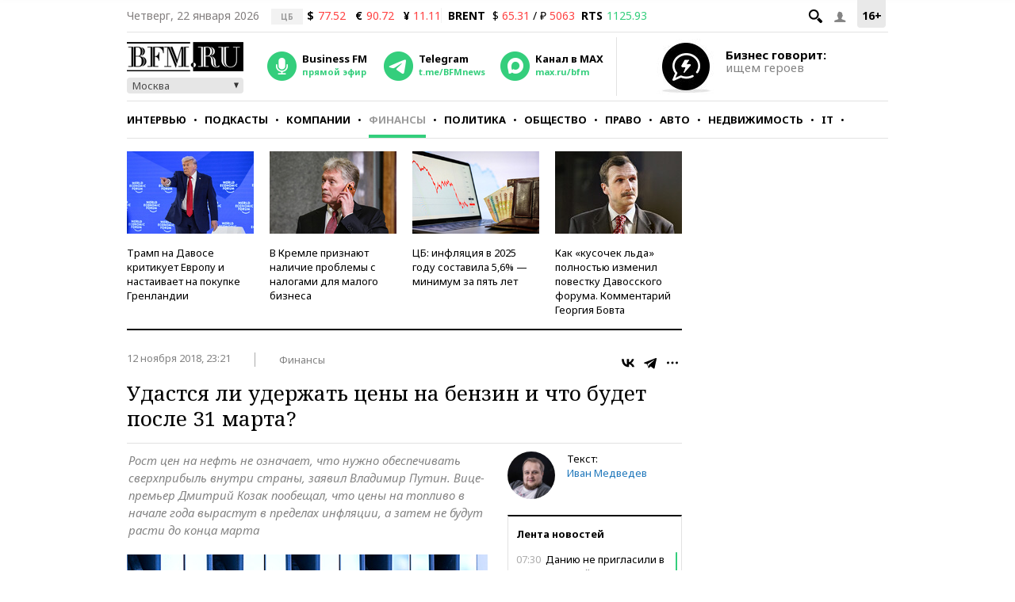

--- FILE ---
content_type: application/javascript
request_url: https://s.bfm.ru/js/url.min.js?6492
body_size: 911
content:
/*! url - v1.8.6 - 2015-07-26 */window.url=function(){function a(a){return!isNaN(parseFloat(a))&&isFinite(a)}function b(a){return decodeURIComponent(a.replace(/\+/g," "))}return function(c,d){var e=d||window.location.toString();if(!c)return e;c=c.toString(),"//"===e.substring(0,2)?e="http:"+e:1===e.split("://").length&&(e="http://"+e),d=e.split("/");var f={auth:""},g=d[2].split("@");1===g.length?g=g[0].split(":"):(f.auth=g[0],g=g[1].split(":")),f.protocol=d[0],f.hostname=g[0],f.port=g[1]||("https"===f.protocol.split(":")[0].toLowerCase()?"443":"80"),f.pathname=(d.length>3?"/":"")+d.slice(3,d.length).join("/").split("?")[0].split("#")[0];var h=f.pathname;"/"===h.charAt(h.length-1)&&(h=h.substring(0,h.length-1));var i=f.hostname,j=i.split("."),k=h.split("/");if("hostname"===c)return i;if("domain"===c)return/^(([0-9]|[1-9][0-9]|1[0-9]{2}|2[0-4][0-9]|25[0-5])\.){3}([0-9]|[1-9][0-9]|1[0-9]{2}|2[0-4][0-9]|25[0-5])$/.test(i)?i:j.slice(-2).join(".");if("sub"===c)return j.slice(0,j.length-2).join(".");if("port"===c)return f.port;if("protocol"===c)return f.protocol.split(":")[0];if("auth"===c)return f.auth;if("user"===c)return f.auth.split(":")[0];if("pass"===c)return f.auth.split(":")[1]||"";if("path"===c)return f.pathname;if("."===c.charAt(0)){if(c=c.substring(1),a(c))return c=parseInt(c,10),j[0>c?j.length+c:c-1]||""}else{if(a(c))return c=parseInt(c,10),k[0>c?k.length+c:c]||"";if("file"===c)return k.slice(-1)[0];if("filename"===c)return k.slice(-1)[0].split(".")[0];if("fileext"===c)return k.slice(-1)[0].split(".")[1]||"";if("?"===c.charAt(0)||"#"===c.charAt(0)){var l=e,m=null;if("?"===c.charAt(0)?l=(l.split("?")[1]||"").split("#")[0]:"#"===c.charAt(0)&&(l=l.split("#")[1]||""),!c.charAt(1))return l?b(l):l;c=c.substring(1),l=l.split("&");for(var n=0,o=l.length;o>n;n++)if(m=l[n].split("="),m[0]===c)return(m[1]?b(m[1]):m[1])||"";return null}}return""}}(),"undefined"!=typeof jQuery&&jQuery.extend({url:function(a,b){return window.url(a,b)}});

--- FILE ---
content_type: application/javascript
request_url: https://smi2.ru/counter/settings?payload=CMKIAhinw7qgvjM6JDY4Njk0Zjg0LWJhM2QtNDFiOS1hNDdkLWFlMTlkODNlMWZiNw&cb=_callbacks____0mkozakeu
body_size: 1510
content:
_callbacks____0mkozakeu("[base64]");

--- FILE ---
content_type: application/javascript
request_url: https://www.tns-counter.ru/tcounter.js
body_size: 437
content:
(function(c,g){c.TNS=c.TNS||{};TNS.TnsCounter=function(a){var c=function(c,b,d,e){b=d||g.referrer.replace(/\*/g,"%2a")||"";d=Math.round(1E9*Math.random());return"//www.tns-counter.ru/V13a**"+(e||a.param1||"")+"*R>"+b+"*"+a.account+"/ru/UTF-8/tmsec="+(c||a.tmsec)+"/"+d};this.hit=function(a,b,d,e){a=c(a,b,d,e);(new Image).src=a};if(void 0===a.autohit||a.autohit){var b=c();(new Image).src=b}};var a=c.tnscounter_callback;if("object"==typeof a)for(var b=0;b<a.length;b++){var f=a[b];f&&(a[b]=null,f())}try{delete c[a]}catch(h){}})(this,
this.document);
